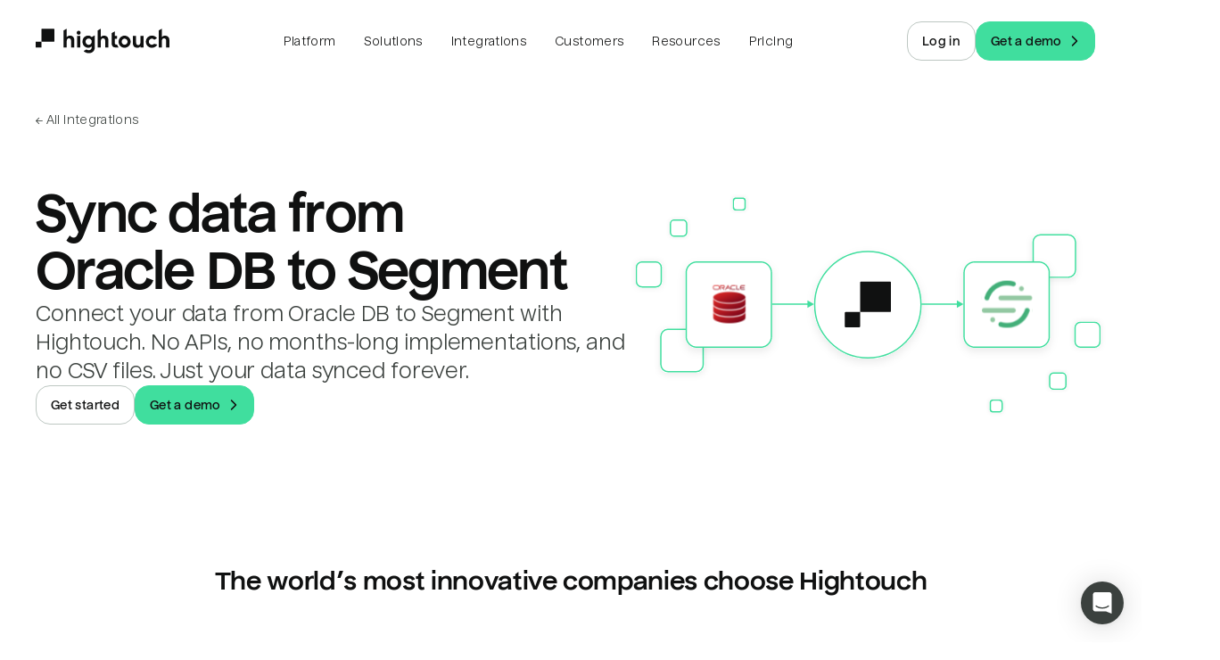

--- FILE ---
content_type: image/svg+xml
request_url: https://hightouch.com/_next/image?url=https%3A%2F%2Fcdn.sanity.io%2Fimages%2Fpwmfmi47%2Fproduction%2F52239a76bc8ed292a68bda99d185c5e1170f867e-801x220.svg%3Fw%3D300&w=1920&q=75&dpl=dpl_6TpraCXfMZcEm2o3SxL9xtw6bnS7
body_size: 2361
content:
<svg xmlns="http://www.w3.org/2000/svg" fill="none" viewBox="0 0 801 220" height="220" width="801">
<path fill="#1ED760" d="M114.52 0.310019C54.1399 -2.08998 3.25993 44.91 0.859928 105.29C-1.54007 165.67 45.4699 216.55 105.84 218.95C166.22 221.35 217.1 174.35 219.5 113.97C221.89 53.59 174.89 2.70002 114.52 0.310019ZM160.7 160.59C159.34 162.99 156.69 164.19 154.11 163.83C153.32 163.72 152.53 163.46 151.79 163.04C137.33 154.81 121.57 149.45 104.95 147.11C88.3299 144.77 71.6999 145.58 55.5299 149.51C52.0199 150.36 48.4899 148.21 47.6399 144.7C46.7899 141.19 48.9399 137.66 52.4499 136.81C70.2299 132.49 88.5099 131.6 106.77 134.17C125.03 136.74 142.35 142.63 158.26 151.68C161.39 153.47 162.49 157.45 160.71 160.59H160.7ZM175.08 131.87C172.85 135.99 167.69 137.53 163.57 135.3C146.65 126.15 128.33 120.14 109.12 117.44C89.9099 114.74 70.6499 115.47 51.8599 119.6C50.8399 119.82 49.8299 119.86 48.8499 119.72C45.4399 119.24 42.5199 116.7 41.7399 113.13C40.7299 108.55 43.6299 104.02 48.2099 103.01C68.9799 98.44 90.2699 97.63 111.49 100.61C132.7 103.59 152.95 110.23 171.65 120.35C175.78 122.58 177.31 127.73 175.08 131.86V131.87ZM191.02 99.49C188.92 103.53 184.55 105.62 180.29 105.02C179.14 104.86 178.01 104.5 176.92 103.94C157.22 93.69 136 86.92 113.85 83.81C91.6999 80.7 69.4299 81.36 47.6699 85.78C42.0099 86.93 36.4999 83.27 35.3499 77.62C34.1999 71.96 37.8599 66.45 43.5099 65.3C67.6099 60.41 92.2499 59.68 116.76 63.12C141.27 66.56 164.75 74.06 186.57 85.41C191.69 88.07 193.68 94.38 191.02 99.5V99.49Z" clip-rule="evenodd" fill-rule="evenodd"></path>
<path fill="#1ED760" d="M307.54 166.81C288.67 166.81 272.47 160.28 265.7 152.86C265.06 152.13 264.97 151.73 264.97 150.84V128.75C264.97 127.7 265.86 127.3 266.58 128.19C274.72 138.35 292.06 146.65 306.25 146.65C317.54 146.65 325.12 143.59 325.12 133.59C325.12 127.62 322.3 123.75 306.9 119.4L298.03 116.9C277.47 111.1 264.97 104.24 264.97 84.57C264.97 67.16 281.09 51.84 308.02 51.84C321.24 51.84 334.38 55.95 341.96 61.6C342.6 62.08 342.85 62.57 342.85 63.45V83.53C342.85 84.9 341.72 85.3 340.67 84.42C334.54 79.34 322.69 72.49 308.66 72.49C294.63 72.49 288.02 78.78 288.02 84.58C288.02 90.71 292.29 92.4 307.53 96.92L315.11 99.18C338.57 106.19 348.17 116.03 348.17 132.32C348.17 153.28 330.76 166.83 307.54 166.83V166.81ZM471.93 124.72C471.93 111.9 480.8 102.39 493.3 102.39C505.8 102.39 514.58 111.9 514.58 124.72C514.58 137.54 505.71 147.05 493.3 147.05C480.89 147.05 471.93 137.54 471.93 124.72ZM493.21 166.81C519.25 166.81 537.39 148.19 537.39 124.72C537.39 101.25 519.25 82.63 493.21 82.63C467.17 82.63 449.11 101.09 449.11 124.72C449.11 148.35 467.09 166.81 493.21 166.81ZM650.43 77.8V84.57H636.72C635.99 84.57 635.59 84.97 635.59 85.7V101.82C635.59 102.55 635.99 102.95 636.72 102.95H650.43V163.74C650.43 164.47 650.83 164.87 651.56 164.87H672.2C672.93 164.87 673.33 164.47 673.33 163.74V102.95H690.99L716.63 158.66L702.84 188.97C702.44 189.86 702.92 190.26 703.73 190.26H725.74C726.47 190.26 726.79 190.1 727.11 189.37L772.66 85.85C772.98 85.12 772.58 84.56 771.77 84.56H751.13C750.4 84.56 750.08 84.72 749.76 85.45L728.96 135.44L708.08 85.45C707.76 84.72 707.44 84.56 706.71 84.56H673.33V79.24C673.33 70.53 679.22 66.5 686.79 66.5C691.3 66.5 696.22 68.84 699.69 70.93C700.5 71.41 701.06 70.85 700.74 70.12L693.48 52.79C693.24 52.23 692.92 51.9 692.35 51.58C688.8 49.73 683 48.11 677.35 48.11C660.26 48.11 650.42 61.17 650.42 77.78L650.43 77.8ZM407.43 166.32C428.07 166.32 442.9 148.5 442.9 124.56C442.9 100.62 427.9 83.12 407.26 83.12C391.94 83.12 383.07 92.47 377.91 101.82V85.7C377.91 84.97 377.51 84.57 376.78 84.57H356.54C355.81 84.57 355.41 84.97 355.41 85.7V189.14C355.41 189.87 355.81 190.27 356.54 190.27H376.78C377.51 190.27 377.91 189.87 377.91 189.14V147.78C383.07 157.13 391.78 166.32 407.42 166.32H407.43ZM579.64 166C586.41 166 592.94 164.23 596.81 161.97C597.37 161.65 597.45 161.33 597.45 160.76V145.44C597.45 144.63 597.05 144.39 596.32 144.8C593.98 146.09 590.92 147.14 586.73 147.14C580.12 147.14 575.93 143.27 575.93 134.72V102.95H596.09C596.82 102.95 597.22 102.55 597.22 101.82V85.7C597.22 84.97 596.82 84.57 596.09 84.57H575.93V63.53C575.93 62.64 575.37 62.16 574.56 62.8L538.52 91.18C538.04 91.58 537.88 91.99 537.88 92.63V101.82C537.88 102.55 538.28 102.95 539.01 102.95H553.04V138.1C553.04 157.13 564 166 579.65 166H579.64ZM602.94 60.71C602.94 67.97 608.58 73.45 616.32 73.45C624.06 73.45 629.86 67.97 629.86 60.71C629.86 53.45 624.22 47.97 616.32 47.97C608.42 47.97 602.94 53.45 602.94 60.71ZM606.08 164.88H626.72C627.45 164.88 627.85 164.48 627.85 163.75V85.71C627.85 84.98 627.45 84.58 626.72 84.58H606.08C605.35 84.58 604.95 84.98 604.95 85.71V163.75C604.95 164.48 605.35 164.88 606.08 164.88ZM377.43 124.41C381.14 111.99 389.68 102.48 401.29 102.48C412.9 102.48 419.99 110.86 419.99 124.57C419.99 138.28 412.33 146.82 401.29 146.82C390.25 146.82 381.13 136.18 377.43 124.41Z" clip-rule="evenodd" fill-rule="evenodd"></path>
<path fill="#1ED760" d="M799.1 89.31C798.04 87.48 796.57 86.05 794.69 85.01C792.81 83.98 790.71 83.46 788.37 83.46C786.03 83.46 783.93 83.98 782.05 85.01C780.17 86.05 778.7 87.48 777.64 89.31C776.58 91.14 776.05 93.21 776.05 95.52C776.05 97.83 776.58 99.86 777.64 101.69C778.7 103.52 780.17 104.95 782.05 105.99C783.93 107.03 786.03 107.54 788.37 107.54C790.71 107.54 792.81 107.02 794.69 105.99C796.57 104.96 798.04 103.52 799.1 101.69C800.16 99.86 800.69 97.81 800.69 95.52C800.69 93.23 800.16 91.14 799.1 89.31ZM797.17 100.67C796.31 102.19 795.11 103.37 793.58 104.23C792.05 105.08 790.31 105.51 788.38 105.51C786.45 105.51 784.66 105.08 783.13 104.23C781.6 103.38 780.41 102.19 779.56 100.67C778.71 99.16 778.29 97.44 778.29 95.52C778.29 93.6 778.71 91.89 779.56 90.39C780.41 88.89 781.6 87.71 783.13 86.86C784.66 86.01 786.41 85.58 788.38 85.58C790.35 85.58 792.05 86.01 793.58 86.86C795.11 87.71 796.31 88.9 797.17 90.42C798.03 91.94 798.46 93.65 798.46 95.57C798.46 97.49 798.03 99.16 797.17 100.68V100.67Z" clip-rule="evenodd" fill-rule="evenodd"></path>
<path fill="#1ED760" d="M792.56 95.2901C793.38 94.6901 793.79 93.8901 793.79 92.9001C793.79 91.9101 793.39 91.0701 792.59 90.4701C791.79 89.8701 790.63 89.5701 789.11 89.5701H783.75V100.77H786.34V96.3201H787.75L791.16 100.77H794.34L790.61 96.0501C791.4 95.9001 792.07 95.6501 792.57 95.2801L792.56 95.2901ZM788.7 94.3001H786.34V91.5601H788.79C789.52 91.5601 790.08 91.6701 790.47 91.9001C790.86 92.1301 791.06 92.4801 791.06 92.9601C791.06 93.4101 790.85 93.7501 790.45 93.9701C790.04 94.2001 789.46 94.3101 788.7 94.3101V94.3001Z" clip-rule="evenodd" fill-rule="evenodd"></path>
</svg>


--- FILE ---
content_type: application/javascript; charset=utf-8
request_url: https://hightouch.com/_next/static/chunks/4766-4bd9f47b9d8b168f.js?dpl=dpl_6TpraCXfMZcEm2o3SxL9xtw6bnS7
body_size: 6753
content:
(self.webpackChunk_N_E=self.webpackChunk_N_E||[]).push([[4766],{11739:function(t,r,n){"use strict";n.d(r,{At:function(){return h},aG:function(){return d},gN:function(){return x}});var e=n(42846),o=n(15031),u=n(26450),a=n(67294);function _extends(){return(_extends=Object.assign?Object.assign.bind():function(t){for(var r=1;r<arguments.length;r++){var n=arguments[r];for(var e in n)Object.prototype.hasOwnProperty.call(n,e)&&(t[e]=n[e])}return t}).apply(this,arguments)}function _objectWithoutPropertiesLoose(t,r){if(null==t)return{};var n,e,o={},u=Object.keys(t);for(e=0;e<u.length;e++)n=u[e],r.indexOf(n)>=0||(o[n]=t[n]);return o}var i=["spacing"],c=["isCurrentPage","as","className","href"],f=["isCurrentPage","separator","isLastChild","spacing","children","className"],s=["children","spacing","separator","className"],p=(0,e.eC)("Breadcrumb"),l=p[0],v=p[1],b=(0,e.Gp)(function(t,r){var n=t.spacing,o=_objectWithoutPropertiesLoose(t,i),u=v(),c=_extends({mx:n},u.separator);return a.createElement(e.m$.span,_extends({ref:r,role:"presentation"},o,{__css:c}))});o.Ts&&(b.displayName="BreadcrumbSeparator");var h=(0,e.Gp)(function(t,r){var n=t.isCurrentPage,u=t.as,i=t.className,f=t.href,s=_objectWithoutPropertiesLoose(t,c),p=v(),l=_extends({ref:r,as:u,className:(0,o.cx)("chakra-breadcrumb__link",i)},s);return n?a.createElement(e.m$.span,_extends({"aria-current":"page",__css:p.link},l)):a.createElement(e.m$.a,_extends({__css:p.link,href:f},l))});o.Ts&&(h.displayName="BreadcrumbLink");var x=(0,e.Gp)(function(t,r){var n=t.isCurrentPage,i=t.separator,c=t.isLastChild,s=t.spacing,p=t.children,l=t.className,x=_objectWithoutPropertiesLoose(t,f),d=(0,u.WR)(p).map(function(t){return t.type===h?a.cloneElement(t,{isCurrentPage:n}):t.type===b?a.cloneElement(t,{spacing:s,children:t.props.children||i}):t}),g=v(),_=_extends({display:"inline-flex",alignItems:"center"},g.item),y=(0,o.cx)("chakra-breadcrumb__list-item",l);return a.createElement(e.m$.li,_extends({ref:r,className:y},x,{__css:_}),d,!c&&a.createElement(b,{spacing:s},i))});o.Ts&&(x.displayName="BreadcrumbItem");var d=(0,e.Gp)(function(t,r){var n=(0,e.jC)("Breadcrumb",t),i=(0,e.Lr)(t),c=i.children,f=i.spacing,p=void 0===f?"0.5rem":f,v=i.separator,b=void 0===v?"/":v,h=i.className,x=_objectWithoutPropertiesLoose(i,s),d=(0,u.WR)(c),g=d.length,_=d.map(function(t,r){return a.cloneElement(t,{separator:b,spacing:p,isLastChild:g===r+1})}),y=(0,o.cx)("chakra-breadcrumb",h);return a.createElement(e.m$.nav,_extends({ref:r,"aria-label":"breadcrumb",className:y,__css:n.container},x),a.createElement(l,{value:n},a.createElement(e.m$.ol,{className:"chakra-breadcrumb__list"},_)))});o.Ts&&(d.displayName="Breadcrumb")},18552:function(t,r,n){var e=n(10852)(n(55639),"DataView");t.exports=e},53818:function(t,r,n){var e=n(10852)(n(55639),"Promise");t.exports=e},58525:function(t,r,n){var e=n(10852)(n(55639),"Set");t.exports=e},88668:function(t,r,n){var e=n(83369),o=n(90619),u=n(72385);function SetCache(t){var r=-1,n=null==t?0:t.length;for(this.__data__=new e;++r<n;)this.add(t[r])}SetCache.prototype.add=SetCache.prototype.push=o,SetCache.prototype.has=u,t.exports=SetCache},46384:function(t,r,n){var e=n(38407),o=n(37465),u=n(63779),a=n(67599),i=n(44758),c=n(34309);function Stack(t){var r=this.__data__=new e(t);this.size=r.size}Stack.prototype.clear=o,Stack.prototype.delete=u,Stack.prototype.get=a,Stack.prototype.has=i,Stack.prototype.set=c,t.exports=Stack},11149:function(t,r,n){var e=n(55639).Uint8Array;t.exports=e},70577:function(t,r,n){var e=n(10852)(n(55639),"WeakMap");t.exports=e},96874:function(t){t.exports=function(t,r,n){switch(n.length){case 0:return t.call(r);case 1:return t.call(r,n[0]);case 2:return t.call(r,n[0],n[1]);case 3:return t.call(r,n[0],n[1],n[2])}return t.apply(r,n)}},34963:function(t){t.exports=function(t,r){for(var n=-1,e=null==t?0:t.length,o=0,u=[];++n<e;){var a=t[n];r(a,n,t)&&(u[o++]=a)}return u}},47443:function(t,r,n){var e=n(42118);t.exports=function(t,r){return!!(null==t?0:t.length)&&e(t,r,0)>-1}},1196:function(t){t.exports=function(t,r,n){for(var e=-1,o=null==t?0:t.length;++e<o;)if(n(r,t[e]))return!0;return!1}},14636:function(t,r,n){var e=n(22545),o=n(35694),u=n(1469),a=n(44144),i=n(65776),c=n(36719),f=Object.prototype.hasOwnProperty;t.exports=function(t,r){var n=u(t),s=!n&&o(t),p=!n&&!s&&a(t),l=!n&&!s&&!p&&c(t),v=n||s||p||l,b=v?e(t.length,String):[],h=b.length;for(var x in t)(r||f.call(t,x))&&!(v&&("length"==x||p&&("offset"==x||"parent"==x)||l&&("buffer"==x||"byteLength"==x||"byteOffset"==x)||i(x,h)))&&b.push(x);return b}},62488:function(t){t.exports=function(t,r){for(var n=-1,e=r.length,o=t.length;++n<e;)t[o+n]=r[n];return t}},82908:function(t){t.exports=function(t,r){for(var n=-1,e=null==t?0:t.length;++n<e;)if(r(t[n],n,t))return!0;return!1}},89881:function(t,r,n){var e=n(47816),o=n(99291)(e);t.exports=o},41848:function(t){t.exports=function(t,r,n,e){for(var o=t.length,u=n+(e?1:-1);e?u--:++u<o;)if(r(t[u],u,t))return u;return -1}},21078:function(t,r,n){var e=n(62488),o=n(37285);t.exports=function baseFlatten(t,r,n,u,a){var i=-1,c=t.length;for(n||(n=o),a||(a=[]);++i<c;){var f=t[i];r>0&&n(f)?r>1?baseFlatten(f,r-1,n,u,a):e(a,f):u||(a[a.length]=f)}return a}},28483:function(t,r,n){var e=n(25063)();t.exports=e},47816:function(t,r,n){var e=n(28483),o=n(3674);t.exports=function(t,r){return t&&e(t,r,o)}},68866:function(t,r,n){var e=n(62488),o=n(1469);t.exports=function(t,r,n){var u=r(t);return o(t)?u:e(u,n(t))}},13:function(t){t.exports=function(t,r){return null!=t&&r in Object(t)}},42118:function(t,r,n){var e=n(41848),o=n(62722),u=n(42351);t.exports=function(t,r,n){return r==r?u(t,r,n):e(t,o,n)}},9454:function(t,r,n){var e=n(44239),o=n(37005);t.exports=function(t){return o(t)&&"[object Arguments]"==e(t)}},90939:function(t,r,n){var e=n(2492),o=n(37005);t.exports=function baseIsEqual(t,r,n,u,a){return t===r||(null!=t&&null!=r&&(o(t)||o(r))?e(t,r,n,u,baseIsEqual,a):t!=t&&r!=r)}},2492:function(t,r,n){var e=n(46384),o=n(67114),u=n(18351),a=n(16096),i=n(64160),c=n(1469),f=n(44144),s=n(36719),p="[object Arguments]",l="[object Array]",v="[object Object]",b=Object.prototype.hasOwnProperty;t.exports=function(t,r,n,h,x,d){var g=c(t),_=c(r),y=g?l:i(t),j=_?l:i(r);y=y==p?v:y,j=j==p?v:j;var m=y==v,w=j==v,O=y==j;if(O&&f(t)){if(!f(r))return!1;g=!0,m=!1}if(O&&!m)return d||(d=new e),g||s(t)?o(t,r,n,h,x,d):u(t,r,y,n,h,x,d);if(!(1&n)){var k=m&&b.call(t,"__wrapped__"),A=w&&b.call(r,"__wrapped__");if(k||A){var E=k?t.value():t,S=A?r.value():r;return d||(d=new e),x(E,S,n,h,d)}}return!!O&&(d||(d=new e),a(t,r,n,h,x,d))}},2958:function(t,r,n){var e=n(46384),o=n(90939);t.exports=function(t,r,n,u){var a=n.length,i=a,c=!u;if(null==t)return!i;for(t=Object(t);a--;){var f=n[a];if(c&&f[2]?f[1]!==t[f[0]]:!(f[0]in t))return!1}for(;++a<i;){var s=(f=n[a])[0],p=t[s],l=f[1];if(c&&f[2]){if(void 0===p&&!(s in t))return!1}else{var v=new e;if(u)var b=u(p,l,s,t,r,v);if(!(void 0===b?o(l,p,3,u,v):b))return!1}}return!0}},62722:function(t){t.exports=function(t){return t!=t}},9911:function(t,r,n){var e=n(44239),o=n(41780),u=n(37005),a={};a["[object Float32Array]"]=a["[object Float64Array]"]=a["[object Int8Array]"]=a["[object Int16Array]"]=a["[object Int32Array]"]=a["[object Uint8Array]"]=a["[object Uint8ClampedArray]"]=a["[object Uint16Array]"]=a["[object Uint32Array]"]=!0,a["[object Arguments]"]=a["[object Array]"]=a["[object ArrayBuffer]"]=a["[object Boolean]"]=a["[object DataView]"]=a["[object Date]"]=a["[object Error]"]=a["[object Function]"]=a["[object Map]"]=a["[object Number]"]=a["[object Object]"]=a["[object RegExp]"]=a["[object Set]"]=a["[object String]"]=a["[object WeakMap]"]=!1,t.exports=function(t){return u(t)&&o(t.length)&&!!a[e(t)]}},67206:function(t,r,n){var e=n(91573),o=n(16432),u=n(6557),a=n(1469),i=n(39601);t.exports=function(t){return"function"==typeof t?t:null==t?u:"object"==typeof t?a(t)?o(t[0],t[1]):e(t):i(t)}},280:function(t,r,n){var e=n(25726),o=n(86916),u=Object.prototype.hasOwnProperty;t.exports=function(t){if(!e(t))return o(t);var r=[];for(var n in Object(t))u.call(t,n)&&"constructor"!=n&&r.push(n);return r}},69199:function(t,r,n){var e=n(89881),o=n(98612);t.exports=function(t,r){var n=-1,u=o(t)?Array(t.length):[];return e(t,function(t,e,o){u[++n]=r(t,e,o)}),u}},91573:function(t,r,n){var e=n(2958),o=n(1499),u=n(42634);t.exports=function(t){var r=o(t);return 1==r.length&&r[0][2]?u(r[0][0],r[0][1]):function(n){return n===t||e(n,t,r)}}},16432:function(t,r,n){var e=n(90939),o=n(27361),u=n(79095),a=n(15403),i=n(89162),c=n(42634),f=n(40327);t.exports=function(t,r){return a(t)&&i(r)?c(f(t),r):function(n){var a=o(n,t);return void 0===a&&a===r?u(n,t):e(r,a,3)}}},82689:function(t,r,n){var e=n(29932),o=n(97786),u=n(67206),a=n(69199),i=n(71131),c=n(7518),f=n(85022),s=n(6557),p=n(1469);t.exports=function(t,r,n){r=r.length?e(r,function(t){return p(t)?function(r){return o(r,1===t.length?t[0]:t)}:t}):[s];var l=-1;return r=e(r,c(u)),i(a(t,function(t,n,o){return{criteria:e(r,function(r){return r(t)}),index:++l,value:t}}),function(t,r){return f(t,r,n)})}},40371:function(t){t.exports=function(t){return function(r){return null==r?void 0:r[t]}}},79152:function(t,r,n){var e=n(97786);t.exports=function(t){return function(r){return e(r,t)}}},5976:function(t,r,n){var e=n(6557),o=n(45357),u=n(30061);t.exports=function(t,r){return u(o(t,r,e),t+"")}},56560:function(t,r,n){var e=n(75703),o=n(38777),u=n(6557),a=o?function(t,r){return o(t,"toString",{configurable:!0,enumerable:!1,value:e(r),writable:!0})}:u;t.exports=a},71131:function(t){t.exports=function(t,r){var n=t.length;for(t.sort(r);n--;)t[n]=t[n].value;return t}},22545:function(t){t.exports=function(t,r){for(var n=-1,e=Array(t);++n<t;)e[n]=r(n);return e}},7518:function(t){t.exports=function(t){return function(r){return t(r)}}},45652:function(t,r,n){var e=n(88668),o=n(47443),u=n(1196),a=n(74757),i=n(23593),c=n(21814);t.exports=function(t,r,n){var f=-1,s=o,p=t.length,l=!0,v=[],b=v;if(n)l=!1,s=u;else if(p>=200){var h=r?null:i(t);if(h)return c(h);l=!1,s=a,b=new e}else b=r?[]:v;t:for(;++f<p;){var x=t[f],d=r?r(x):x;if(x=n||0!==x?x:0,l&&d==d){for(var g=b.length;g--;)if(b[g]===d)continue t;r&&b.push(d),v.push(x)}else s(b,d,n)||(b!==v&&b.push(d),v.push(x))}return v}},74757:function(t){t.exports=function(t,r){return t.has(r)}},26393:function(t,r,n){var e=n(33448);t.exports=function(t,r){if(t!==r){var n=void 0!==t,o=null===t,u=t==t,a=e(t),i=void 0!==r,c=null===r,f=r==r,s=e(r);if(!c&&!s&&!a&&t>r||a&&i&&f&&!c&&!s||o&&i&&f||!n&&f||!u)return 1;if(!o&&!a&&!s&&t<r||s&&n&&u&&!o&&!a||c&&n&&u||!i&&u||!f)return -1}return 0}},85022:function(t,r,n){var e=n(26393);t.exports=function(t,r,n){for(var o=-1,u=t.criteria,a=r.criteria,i=u.length,c=n.length;++o<i;){var f=e(u[o],a[o]);if(f){if(o>=c)return f;return f*("desc"==n[o]?-1:1)}}return t.index-r.index}},99291:function(t,r,n){var e=n(98612);t.exports=function(t,r){return function(n,o){if(null==n)return n;if(!e(n))return t(n,o);for(var u=n.length,a=r?u:-1,i=Object(n);(r?a--:++a<u)&&!1!==o(i[a],a,i););return n}}},25063:function(t){t.exports=function(t){return function(r,n,e){for(var o=-1,u=Object(r),a=e(r),i=a.length;i--;){var c=a[t?i:++o];if(!1===n(u[c],c,u))break}return r}}},23593:function(t,r,n){var e=n(58525),o=n(50308),u=n(21814),a=e&&1/u(new e([,-0]))[1]==1/0?function(t){return new e(t)}:o;t.exports=a},38777:function(t,r,n){var e=n(10852),o=function(){try{var t=e(Object,"defineProperty");return t({},"",{}),t}catch(t){}}();t.exports=o},67114:function(t,r,n){var e=n(88668),o=n(82908),u=n(74757);t.exports=function(t,r,n,a,i,c){var f=1&n,s=t.length,p=r.length;if(s!=p&&!(f&&p>s))return!1;var l=c.get(t),v=c.get(r);if(l&&v)return l==r&&v==t;var b=-1,h=!0,x=2&n?new e:void 0;for(c.set(t,r),c.set(r,t);++b<s;){var d=t[b],g=r[b];if(a)var _=f?a(g,d,b,r,t,c):a(d,g,b,t,r,c);if(void 0!==_){if(_)continue;h=!1;break}if(x){if(!o(r,function(t,r){if(!u(x,r)&&(d===t||i(d,t,n,a,c)))return x.push(r)})){h=!1;break}}else if(!(d===g||i(d,g,n,a,c))){h=!1;break}}return c.delete(t),c.delete(r),h}},18351:function(t,r,n){var e=n(62705),o=n(11149),u=n(77813),a=n(67114),i=n(68776),c=n(21814),f=e?e.prototype:void 0,s=f?f.valueOf:void 0;t.exports=function(t,r,n,e,f,p,l){switch(n){case"[object DataView]":if(t.byteLength!=r.byteLength||t.byteOffset!=r.byteOffset)break;t=t.buffer,r=r.buffer;case"[object ArrayBuffer]":if(t.byteLength!=r.byteLength||!p(new o(t),new o(r)))break;return!0;case"[object Boolean]":case"[object Date]":case"[object Number]":return u(+t,+r);case"[object Error]":return t.name==r.name&&t.message==r.message;case"[object RegExp]":case"[object String]":return t==r+"";case"[object Map]":var v=i;case"[object Set]":var b=1&e;if(v||(v=c),t.size!=r.size&&!b)break;var h=l.get(t);if(h)return h==r;e|=2,l.set(t,r);var x=a(v(t),v(r),e,f,p,l);return l.delete(t),x;case"[object Symbol]":if(s)return s.call(t)==s.call(r)}return!1}},16096:function(t,r,n){var e=n(58234),o=Object.prototype.hasOwnProperty;t.exports=function(t,r,n,u,a,i){var c=1&n,f=e(t),s=f.length;if(s!=e(r).length&&!c)return!1;for(var p=s;p--;){var l=f[p];if(!(c?l in r:o.call(r,l)))return!1}var v=i.get(t),b=i.get(r);if(v&&b)return v==r&&b==t;var h=!0;i.set(t,r),i.set(r,t);for(var x=c;++p<s;){var d=t[l=f[p]],g=r[l];if(u)var _=c?u(g,d,l,r,t,i):u(d,g,l,t,r,i);if(!(void 0===_?d===g||a(d,g,n,u,i):_)){h=!1;break}x||(x="constructor"==l)}if(h&&!x){var y=t.constructor,j=r.constructor;y!=j&&"constructor"in t&&"constructor"in r&&!("function"==typeof y&&y instanceof y&&"function"==typeof j&&j instanceof j)&&(h=!1)}return i.delete(t),i.delete(r),h}},58234:function(t,r,n){var e=n(68866),o=n(99551),u=n(3674);t.exports=function(t){return e(t,u,o)}},1499:function(t,r,n){var e=n(89162),o=n(3674);t.exports=function(t){for(var r=o(t),n=r.length;n--;){var u=r[n],a=t[u];r[n]=[u,a,e(a)]}return r}},99551:function(t,r,n){var e=n(34963),o=n(70479),u=Object.prototype.propertyIsEnumerable,a=Object.getOwnPropertySymbols,i=a?function(t){return null==t?[]:e(a(t=Object(t)),function(r){return u.call(t,r)})}:o;t.exports=i},64160:function(t,r,n){var e=n(18552),o=n(57071),u=n(53818),a=n(58525),i=n(70577),c=n(44239),f=n(80346),s="[object Map]",p="[object Promise]",l="[object Set]",v="[object WeakMap]",b="[object DataView]",h=f(e),x=f(o),d=f(u),g=f(a),_=f(i),y=c;(e&&y(new e(new ArrayBuffer(1)))!=b||o&&y(new o)!=s||u&&y(u.resolve())!=p||a&&y(new a)!=l||i&&y(new i)!=v)&&(y=function(t){var r=c(t),n="[object Object]"==r?t.constructor:void 0,e=n?f(n):"";if(e)switch(e){case h:return b;case x:return s;case d:return p;case g:return l;case _:return v}return r}),t.exports=y},222:function(t,r,n){var e=n(71811),o=n(35694),u=n(1469),a=n(65776),i=n(41780),c=n(40327);t.exports=function(t,r,n){r=e(r,t);for(var f=-1,s=r.length,p=!1;++f<s;){var l=c(r[f]);if(!(p=null!=t&&n(t,l)))break;t=t[l]}return p||++f!=s?p:!!(s=null==t?0:t.length)&&i(s)&&a(l,s)&&(u(t)||o(t))}},37285:function(t,r,n){var e=n(62705),o=n(35694),u=n(1469),a=e?e.isConcatSpreadable:void 0;t.exports=function(t){return u(t)||o(t)||!!(a&&t&&t[a])}},65776:function(t){var r=/^(?:0|[1-9]\d*)$/;t.exports=function(t,n){var e=typeof t;return!!(n=null==n?9007199254740991:n)&&("number"==e||"symbol"!=e&&r.test(t))&&t>-1&&t%1==0&&t<n}},16612:function(t,r,n){var e=n(77813),o=n(98612),u=n(65776),a=n(13218);t.exports=function(t,r,n){if(!a(n))return!1;var i=typeof r;return("number"==i?!!(o(n)&&u(r,n.length)):"string"==i&&r in n)&&e(n[r],t)}},25726:function(t){var r=Object.prototype;t.exports=function(t){var n=t&&t.constructor;return t===("function"==typeof n&&n.prototype||r)}},89162:function(t,r,n){var e=n(13218);t.exports=function(t){return t==t&&!e(t)}},68776:function(t){t.exports=function(t){var r=-1,n=Array(t.size);return t.forEach(function(t,e){n[++r]=[e,t]}),n}},42634:function(t){t.exports=function(t,r){return function(n){return null!=n&&n[t]===r&&(void 0!==r||t in Object(n))}}},86916:function(t,r,n){var e=n(5569)(Object.keys,Object);t.exports=e},31167:function(t,r,n){t=n.nmd(t);var e=n(31957),o=r&&!r.nodeType&&r,u=o&&t&&!t.nodeType&&t,a=u&&u.exports===o&&e.process,i=function(){try{var t=u&&u.require&&u.require("util").types;if(t)return t;return a&&a.binding&&a.binding("util")}catch(t){}}();t.exports=i},5569:function(t){t.exports=function(t,r){return function(n){return t(r(n))}}},45357:function(t,r,n){var e=n(96874),o=Math.max;t.exports=function(t,r,n){return r=o(void 0===r?t.length-1:r,0),function(){for(var u=arguments,a=-1,i=o(u.length-r,0),c=Array(i);++a<i;)c[a]=u[r+a];a=-1;for(var f=Array(r+1);++a<r;)f[a]=u[a];return f[r]=n(c),e(t,this,f)}}},90619:function(t){t.exports=function(t){return this.__data__.set(t,"__lodash_hash_undefined__"),this}},72385:function(t){t.exports=function(t){return this.__data__.has(t)}},21814:function(t){t.exports=function(t){var r=-1,n=Array(t.size);return t.forEach(function(t){n[++r]=t}),n}},30061:function(t,r,n){var e=n(56560),o=n(21275)(e);t.exports=o},21275:function(t){var r=Date.now;t.exports=function(t){var n=0,e=0;return function(){var o=r(),u=16-(o-e);if(e=o,u>0){if(++n>=800)return arguments[0]}else n=0;return t.apply(void 0,arguments)}}},37465:function(t,r,n){var e=n(38407);t.exports=function(){this.__data__=new e,this.size=0}},63779:function(t){t.exports=function(t){var r=this.__data__,n=r.delete(t);return this.size=r.size,n}},67599:function(t){t.exports=function(t){return this.__data__.get(t)}},44758:function(t){t.exports=function(t){return this.__data__.has(t)}},34309:function(t,r,n){var e=n(38407),o=n(57071),u=n(83369);t.exports=function(t,r){var n=this.__data__;if(n instanceof e){var a=n.__data__;if(!o||a.length<199)return a.push([t,r]),this.size=++n.size,this;n=this.__data__=new u(a)}return n.set(t,r),this.size=n.size,this}},42351:function(t){t.exports=function(t,r,n){for(var e=n-1,o=t.length;++e<o;)if(t[e]===r)return e;return -1}},39693:function(t){t.exports=function(t){for(var r=-1,n=null==t?0:t.length,e=0,o=[];++r<n;){var u=t[r];u&&(o[e++]=u)}return o}},75703:function(t){t.exports=function(t){return function(){return t}}},79095:function(t,r,n){var e=n(13),o=n(222);t.exports=function(t,r){return null!=t&&o(t,r,e)}},6557:function(t){t.exports=function(t){return t}},35694:function(t,r,n){var e=n(9454),o=n(37005),u=Object.prototype,a=u.hasOwnProperty,i=u.propertyIsEnumerable,c=e(function(){return arguments}())?e:function(t){return o(t)&&a.call(t,"callee")&&!i.call(t,"callee")};t.exports=c},98612:function(t,r,n){var e=n(23560),o=n(41780);t.exports=function(t){return null!=t&&o(t.length)&&!e(t)}},44144:function(t,r,n){t=n.nmd(t);var e=n(55639),o=n(95062),u=r&&!r.nodeType&&r,a=u&&t&&!t.nodeType&&t,i=a&&a.exports===u?e.Buffer:void 0,c=i?i.isBuffer:void 0;t.exports=c||o},41780:function(t){t.exports=function(t){return"number"==typeof t&&t>-1&&t%1==0&&t<=9007199254740991}},36719:function(t,r,n){var e=n(9911),o=n(7518),u=n(31167),a=u&&u.isTypedArray,i=a?o(a):e;t.exports=i},3674:function(t,r,n){var e=n(14636),o=n(280),u=n(98612);t.exports=function(t){return u(t)?e(t):o(t)}},50308:function(t){t.exports=function(){}},39601:function(t,r,n){var e=n(40371),o=n(79152),u=n(15403),a=n(40327);t.exports=function(t){return u(t)?e(a(t)):o(t)}},89734:function(t,r,n){var e=n(21078),o=n(82689),u=n(5976),a=n(16612),i=u(function(t,r){if(null==t)return[];var n=r.length;return n>1&&a(t,r[0],r[1])?r=[]:n>2&&a(r[0],r[1],r[2])&&(r=[r[0]]),o(t,e(r,1),[])});t.exports=i},70479:function(t){t.exports=function(){return[]}},95062:function(t){t.exports=function(){return!1}},45578:function(t,r,n){var e=n(67206),o=n(45652);t.exports=function(t,r){return t&&t.length?o(t,e(r,2)):[]}},20098:function(t,r,n){"use strict";n.d(r,{E:function(){return stagger}});var e=n(48001);function stagger(t=.1,{startDelay:r=0,from:n=0,ease:o}={}){return(u,a)=>{let i="number"==typeof n?n:function(t,r){if("first"===t)return 0;{let n=r-1;return"last"===t?n:n/2}}(n,a),c=t*Math.abs(i-u);if(o){let r=a*t,n=(0,e.R)(o);c=n(c/r)*r}return r+c}}}}]);
//# sourceMappingURL=4766-4bd9f47b9d8b168f.js.map

--- FILE ---
content_type: application/javascript; charset=utf-8
request_url: https://hightouch.com/_next/static/chunks/pages/platform/match-booster-1ef00d2b698ad495.js?dpl=dpl_6TpraCXfMZcEm2o3SxL9xtw6bnS7
body_size: -37
content:
(self.webpackChunk_N_E=self.webpackChunk_N_E||[]).push([[8475],{68285:function(n,_,u){(window.__NEXT_P=window.__NEXT_P||[]).push(["/platform/match-booster",function(){return u(34545)}])}},function(n){n.O(0,[296,6160,5230,4702,4951,9755,2724,5518,9260,1843,8998,873,7045,8057,1810,9774,2888,179],function(){return n(n.s=68285)}),_N_E=n.O()}]);
//# sourceMappingURL=match-booster-1ef00d2b698ad495.js.map